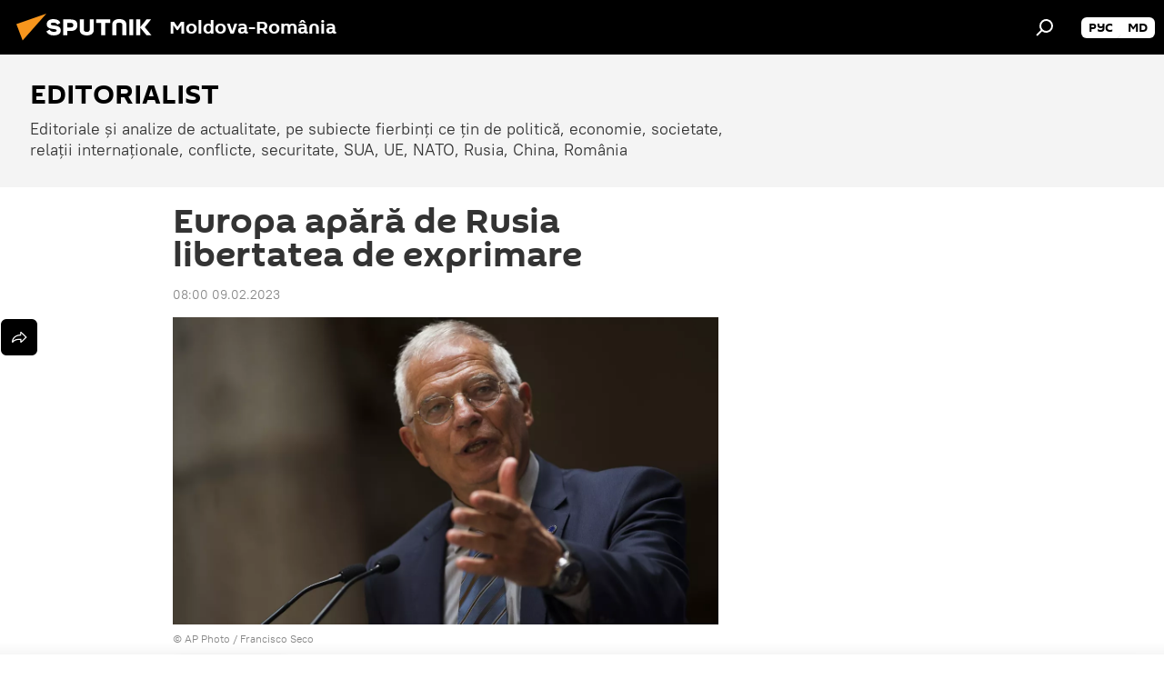

--- FILE ---
content_type: text/html; charset=utf-8
request_url: https://ro.sputniknews.com/20230209/europa-apara-de-rusia-libertatea-de-exprimare-55449097.html
body_size: 20009
content:
<!DOCTYPE html><html lang="ro" data-lang="ron" data-charset="" dir="ltr"><head prefix="og: http://ogp.me/ns# fb: http://ogp.me/ns/fb# article: http://ogp.me/ns/article#"><title>Europa apără de Rusia libertatea de exprimare - 09.02.2023, Sputnik Moldova-România</title><meta name="description" content="Interzicând activitatea presei ruse în UE, „noi nu atentăm la libertatea de exprimare, ci o protejăm”, a declarat unul dintre înalții conducători ai UE la... 09.02.2023, Sputnik Moldova-România"><meta name="keywords" content="josep borrell, ue, libertatea de exprimare"><meta http-equiv="X-UA-Compatible" content="IE=edge,chrome=1"><meta http-equiv="Content-Type" content="text/html; charset=utf-8"><meta name="robots" content="index, follow, max-image-preview:large"><meta name="viewport" content="width=device-width, initial-scale=1.0, maximum-scale=1.0, user-scalable=yes"><meta name="HandheldFriendly" content="true"><meta name="MobileOptimzied" content="width"><meta name="referrer" content="always"><meta name="format-detection" content="telephone=no"><meta name="format-detection" content="address=no"><link rel="alternate" type="application/rss+xml" href="https://ro.sputniknews.com/export/rss2/archive/index.xml"><link rel="canonical" href="https://ro.sputniknews.com/20230209/europa-apara-de-rusia-libertatea-de-exprimare-55449097.html"><link rel="preload" as="image" href="https://cdnn1.img.md.sputniknews.com/img/3035/81/30358107_0:206:4290:2619_1920x0_80_0_0_0d8356b74e746520f50a0506f24298e4.jpg.webp" imagesrcset="https://cdnn1.img.md.sputniknews.com/img/3035/81/30358107_0:206:4290:2619_640x0_80_0_0_c679b5e30928c0b10025899177e7d9bc.jpg.webp 640w,https://cdnn1.img.md.sputniknews.com/img/3035/81/30358107_0:206:4290:2619_1280x0_80_0_0_ec0d3b5e8f311a69ae35a7a654bb9dfa.jpg.webp 1280w,https://cdnn1.img.md.sputniknews.com/img/3035/81/30358107_0:206:4290:2619_1920x0_80_0_0_0d8356b74e746520f50a0506f24298e4.jpg.webp 1920w"><link rel="preconnect" href="https://cdnn1.img.md.sputniknews.com/images/"><link rel="dns-prefetch" href="https://cdnn1.img.md.sputniknews.com/images/"><link rel="alternate" hreflang="ro" href="https://ro.sputniknews.com/20230209/europa-apara-de-rusia-libertatea-de-exprimare-55449097.html"><link rel="alternate" hreflang="x-default" href="https://ro.sputniknews.com/20230209/europa-apara-de-rusia-libertatea-de-exprimare-55449097.html"><link rel="apple-touch-icon" sizes="57x57" href="https://cdnn1.img.md.sputniknews.com/i/favicon/favicon-57x57.png"><link rel="apple-touch-icon" sizes="60x60" href="https://cdnn1.img.md.sputniknews.com/i/favicon/favicon-60x60.png"><link rel="apple-touch-icon" sizes="72x72" href="https://cdnn1.img.md.sputniknews.com/i/favicon/favicon-72x72.png"><link rel="apple-touch-icon" sizes="76x76" href="https://cdnn1.img.md.sputniknews.com/i/favicon/favicon-76x76.png"><link rel="apple-touch-icon" sizes="114x114" href="https://cdnn1.img.md.sputniknews.com/i/favicon/favicon-114x114.png"><link rel="apple-touch-icon" sizes="120x120" href="https://cdnn1.img.md.sputniknews.com/i/favicon/favicon-120x120.png"><link rel="apple-touch-icon" sizes="144x144" href="https://cdnn1.img.md.sputniknews.com/i/favicon/favicon-144x144.png"><link rel="apple-touch-icon" sizes="152x152" href="https://cdnn1.img.md.sputniknews.com/i/favicon/favicon-152x152.png"><link rel="apple-touch-icon" sizes="180x180" href="https://cdnn1.img.md.sputniknews.com/i/favicon/favicon-180x180.png"><link rel="icon" type="image/png" sizes="192x192" href="https://cdnn1.img.md.sputniknews.com/i/favicon/favicon-192x192.png"><link rel="icon" type="image/png" sizes="32x32" href="https://cdnn1.img.md.sputniknews.com/i/favicon/favicon-32x32.png"><link rel="icon" type="image/png" sizes="96x96" href="https://cdnn1.img.md.sputniknews.com/i/favicon/favicon-96x96.png"><link rel="icon" type="image/png" sizes="16x16" href="https://cdnn1.img.md.sputniknews.com/i/favicon/favicon-16x16.png"><link rel="manifest" href="/project_data/manifest.json?4"><meta name="msapplication-TileColor" content="#F4F4F4"><meta name="msapplication-TileImage" content="https://cdnn1.img.md.sputniknews.com/i/favicon/favicon-144x144.png"><meta name="theme-color" content="#F4F4F4"><link rel="shortcut icon" href="https://cdnn1.img.md.sputniknews.com/i/favicon/favicon.ico"><meta property="fb:app_id" content="565979577238890"><meta property="fb:pages" content="1244227432255085"><meta name="analytics:lang" content="ron"><meta name="analytics:title" content="Europa apără de Rusia libertatea de exprimare - 09.02.2023, Sputnik Moldova-România"><meta name="analytics:keyw" content="columnists, Josep-Borrell, geo_UE, keyword_Libertatea_de_exprimare"><meta name="analytics:rubric" content=""><meta name="analytics:tags" content="EDITORIALIST, Josep Borrell, UE, Libertatea de exprimare"><meta name="analytics:site_domain" content="ro.sputniknews.com"><meta name="analytics:article_id" content="55449097"><meta name="analytics:url" content="https://ro.sputniknews.com/20230209/europa-apara-de-rusia-libertatea-de-exprimare-55449097.html"><meta name="analytics:p_ts" content="1675922400"><meta name="analytics:author" content="Elena Karaeva"><meta name="analytics:isscroll" content="0"><meta property="og:url" content="https://ro.sputniknews.com/20230209/europa-apara-de-rusia-libertatea-de-exprimare-55449097.html"><meta property="og:title" content="Europa apără de Rusia libertatea de exprimare"><meta property="og:description" content="Interzicând activitatea presei ruse în UE, „noi nu atentăm la libertatea de exprimare, ci o protejăm”, a declarat unul dintre înalții conducători ai UE la conferința privind combaterea dezinformării, care are loc la Bruxelles."><meta property="og:type" content="article"><meta property="og:site_name" content="Sputnik Moldova-România"><meta property="og:locale" content="ro_MD"><meta property="og:image" content="https://cdnn1.img.md.sputniknews.com/img/3035/81/30358107_0:206:4290:2619_2072x0_60_0_0_4d8ad51a3b748ed3963d094e308337e4.jpg.webp"><meta property="og:image:width" content="2072"><meta name="relap-image" content="https://cdnn1.img.md.sputniknews.com/img/3035/81/30358107_0:206:4290:2619_2072x0_80_0_0_07bacc23c83eae8cab57003f7569e095.jpg.webp"><meta name="twitter:card" content="summary_large_image"><meta name="twitter:image" content="https://cdnn1.img.md.sputniknews.com/img/3035/81/30358107_0:206:4290:2619_2072x0_60_0_0_4d8ad51a3b748ed3963d094e308337e4.jpg.webp"><meta property="article:published_time" content="20230209T0800+0200"><meta property="article:author" content="Elena Karaeva"><link rel="author" href="https://ro.sputniknews.com/author_karaeva_elena2/"><meta property="article:section" content="Știri"><meta property="article:tag" content="Josep Borrell"><meta property="article:tag" content="UE"><meta property="article:tag" content="Libertatea de exprimare"><meta name="relap-entity-id" content="55449097"><meta property="fb:pages" content="1244227432255085"><link rel="amphtml" href="https://ro.sputniknews.com/amp/20230209/europa-apara-de-rusia-libertatea-de-exprimare-55449097.html"><link rel="preload" as="style" onload="this.onload=null;this.rel='stylesheet'" type="text/css" href="https://cdnn1.img.md.sputniknews.com/css/libs/fonts.min.css?911eb65935"><link rel="stylesheet" type="text/css" href="https://cdnn1.img.md.sputniknews.com/css/common.min.css?9149894256"><link rel="stylesheet" type="text/css" href="https://cdnn1.img.md.sputniknews.com/css/article.min.css?913fe17605"><script src="https://cdnn1.img.md.sputniknews.com/min/js/dist/head.js?9c9052ef3"></script><script data-iub-purposes="1">var _paq = _paq || []; (function() {var stackDomain = window.location.hostname.split('.').reverse();var domain = stackDomain[1] + '.' + stackDomain[0];_paq.push(['setCDNMask', new RegExp('cdn(\\w+).img.'+domain)]); _paq.push(['setSiteId', 'sputnik_md']); _paq.push(['trackPageView']); _paq.push(['enableLinkTracking']); var d=document, g=d.createElement('script'), s=d.getElementsByTagName('script')[0]; g.type='text/javascript'; g.defer=true; g.async=true; g.src='//a.sputniknews.com/js/sputnik.js'; s.parentNode.insertBefore(g,s); } )();</script><script type="text/javascript" src="https://cdnn1.img.md.sputniknews.com/min/js/libs/banners/adfx.loader.bind.js?98d724fe2"></script><script>
                (window.yaContextCb = window.yaContextCb || []).push(() => {
                    replaceOriginalAdFoxMethods();
                    window.Ya.adfoxCode.hbCallbacks = window.Ya.adfoxCode.hbCallbacks || [];
                })
            </script><!--В <head> сайта один раз добавьте код загрузчика-->
<script>window.yaContextCb = window.yaContextCb || []</script>
<script src="https://yandex.ru/ads/system/context.js" async></script><script>var endlessScrollFirst = 55449097; var endlessScrollUrl = '/services/article/infinity/'; var endlessScrollAlgorithm = ''; var endlessScrollQueue = [60122689, 60120510, 60073829, 60046531, 60039966, 59980350, 59978923, 59949126, 59946120, 59945929, 59733207, 59686929, 59602564, 59597663, 59573548];</script><script>var endlessScrollFirst = 55449097; var endlessScrollUrl = '/services/article/infinity/'; var endlessScrollAlgorithm = ''; var endlessScrollQueue = [60122689, 60120510, 60073829, 60046531, 60039966, 59980350, 59978923, 59949126, 59946120, 59945929, 59733207, 59686929, 59602564, 59597663, 59573548];</script></head><body id="body" data-ab="a" data-emoji="0" class="site_md m-page-article "><div class="schema_org" itemscope="itemscope" itemtype="https://schema.org/WebSite"><meta itemprop="name" content="Sputnik Moldova-România"><meta itemprop="alternateName" content="Sputnik Moldova-România"><meta itemprop="description" content="Știri de ultimă oră din România și din lume, știri pe surse interne și știri oficiale, externe legate de Rusia, UE, SUA, NATO – pe Sputnik ro"><a itemprop="url" href="https://ro.sputniknews.com" title="Sputnik Moldova-România"> </a><meta itemprop="image" content="https://ro.sputniknews.com/i/logo/logo.png"></div><ul class="schema_org" itemscope="itemscope" itemtype="http://schema.org/BreadcrumbList"><li itemprop="itemListElement" itemscope="itemscope" itemtype="http://schema.org/ListItem"><meta itemprop="name" content="Sputnik Moldova-România"><meta itemprop="position" content="1"><meta itemprop="item" content="https://ro.sputniknews.com"><a itemprop="url" href="https://ro.sputniknews.com" title="Sputnik Moldova-România"> </a></li><li itemprop="itemListElement" itemscope="itemscope" itemtype="http://schema.org/ListItem"><meta itemprop="name" content="Știri"><meta itemprop="position" content="2"><meta itemprop="item" content="https://ro.sputniknews.com/20230209/"><a itemprop="url" href="https://ro.sputniknews.com/20230209/" title="Știri"> </a></li><li itemprop="itemListElement" itemscope="itemscope" itemtype="http://schema.org/ListItem"><meta itemprop="name" content="Europa apără de Rusia libertatea de exprimare"><meta itemprop="position" content="3"><meta itemprop="item" content="https://ro.sputniknews.com/20230209/europa-apara-de-rusia-libertatea-de-exprimare-55449097.html"><a itemprop="url" href="https://ro.sputniknews.com/20230209/europa-apara-de-rusia-libertatea-de-exprimare-55449097.html" title="Europa apără de Rusia libertatea de exprimare"> </a></li></ul><div class="container"><div class="banner m-before-header m-article-desktop" data-position="article_desktop_header" data-infinity="1"><aside class="banner__content"><iframe class="relap-runtime-iframe" style="position:absolute;top:-9999px;left:-9999px;visibility:hidden;" srcdoc="<script src='https://relap.io/v7/relap.js' data-relap-token='HvaPHeJmpVila25r'></script>"></iframe>

<!--AdFox START-->
<!--riaru-->
<!--Площадка: md.sputniknews.ru / * / *-->
<!--Тип баннера: 100%x-->
<!--Расположение: 38323_r-bn23-х120-desk-->
<div id="adfox_article_desk100_120-1_1"></div>
<script>
    window.yaContextCb.push(()=>{
        Ya.adfoxCode.create({
            ownerId: 249922,
        containerId: 'adfox_article_desk100_120-1_1',
            params: {
                pp: 'bqot',
            ps: 'ckbh',
            p2: 'fluh',
            puid1: '',
            puid2: '',
            puid3: '',
            puid4: 'columnists:Josep-Borrell:geo_UE:keyword_Libertatea_de_exprimare',
            puid5: ''
            }
        })
    })
</script></aside></div><div class="banner m-before-header m-article-mobile" data-position="article_mobile_header" data-infinity="1"><aside class="banner__content"><!--AdFox START-->
<!--riaru-->
<!--Площадка: md.sputniknews.ru / * / *-->
<!--Тип баннера: 100%x-->
<!--Расположение: 38328_r-bn28-х100-mob-->
<div id="adfox_article_mob-1-100-300_1"></div>
<script>
    window.yaContextCb.push(()=>{
        Ya.adfoxCode.create({
            ownerId: 249922,
        containerId: 'adfox_article_mob-1-100-300_1',
            params: {
                pp: 'bqov',
            ps: 'ckbh',
            p2: 'fluh',
            puid1: '',
            puid2: '',
            puid3: '',
            puid4: 'columnists:Josep-Borrell:geo_UE:keyword_Libertatea_de_exprimare',
            puid5: ''
            }
        })
    })
</script></aside></div></div><div class="page" id="page"><div id="alerts"><script type="text/template" id="alertAfterRegisterTemplate">
                    
                        <div class="auth-alert m-hidden" id="alertAfterRegister">
                            <div class="auth-alert__text">
                                <%- data.success_title %> <br />
                                <%- data.success_email_1 %>
                                <span class="m-email"></span>
                                <%- data.success_email_2 %>
                            </div>
                            <div class="auth-alert__btn">
                                <button class="form__btn m-min m-black confirmEmail">
                                    <%- data.send %>
                                </button>
                            </div>
                        </div>
                    
                </script><script type="text/template" id="alertAfterRegisterNotifyTemplate">
                    
                        <div class="auth-alert" id="alertAfterRegisterNotify">
                            <div class="auth-alert__text">
                                <%- data.golink_1 %>
                                <span class="m-email">
                                    <%- user.mail %>
                                </span>
                                <%- data.golink_2 %>
                            </div>
                            <% if (user.registerConfirmCount <= 2 ) {%>
                                <div class="auth-alert__btn">
                                    <button class="form__btn m-min m-black confirmEmail">
                                        <%- data.send %>
                                    </button>
                                </div>
                            <% } %>
                        </div>
                    
                </script></div><div class="anchor" id="anchor"><div class="header " id="header"><div class="m-relative"><div class="container m-header"><div class="header__wrap"><div class="header__name"><div class="header__logo"><a href="/" title="Sputnik Moldova-România"><svg xmlns="http://www.w3.org/2000/svg" width="176" height="44" viewBox="0 0 176 44" fill="none"><path class="chunk_1" fill-rule="evenodd" clip-rule="evenodd" d="M45.8073 18.3817C45.8073 19.5397 47.1661 19.8409 49.3281 20.0417C54.1074 20.4946 56.8251 21.9539 56.8461 25.3743C56.8461 28.7457 54.2802 30.9568 48.9989 30.9568C44.773 30.9568 42.1067 29.1496 41 26.5814L44.4695 24.5688C45.3754 25.9277 46.5334 27.0343 49.4005 27.0343C51.3127 27.0343 52.319 26.4296 52.319 25.5751C52.319 24.5665 51.6139 24.2163 48.3942 23.866C43.7037 23.3617 41.3899 22.0029 41.3899 18.5824C41.3899 15.9675 43.3511 13 48.9359 13C52.9611 13 55.6274 14.8095 56.4305 17.1746L53.1105 19.1358C53.0877 19.1012 53.0646 19.0657 53.041 19.0295C52.4828 18.1733 51.6672 16.9224 48.6744 16.9224C46.914 16.9224 45.8073 17.4758 45.8073 18.3817ZM67.4834 13.3526H59.5918V30.707H64.0279V26.0794H67.4484C72.1179 26.0794 75.0948 24.319 75.0948 19.6401C75.0854 15.3138 72.6199 13.3526 67.4834 13.3526ZM67.4834 22.206H64.0186V17.226H67.4834C69.8975 17.226 70.654 18.0291 70.654 19.6891C70.6587 21.6527 69.6524 22.206 67.4834 22.206ZM88.6994 24.7206C88.6994 26.2289 87.4924 27.0857 85.3794 27.0857C83.3178 27.0857 82.1597 26.2289 82.1597 24.7206V13.3526H77.7236V25.0264C77.7236 28.6477 80.7425 30.9615 85.4704 30.9615C89.9999 30.9615 93.1168 28.8601 93.1168 25.0264V13.3526H88.6808L88.6994 24.7206ZM136.583 13.3526H132.159V30.7023H136.583V13.3526ZM156.097 13.3526L149.215 21.9235L156.45 30.707H151.066L144.276 22.4559V30.707H139.85V13.3526H144.276V21.8021L151.066 13.3526H156.097ZM95.6874 17.226H101.221V30.707H105.648V17.226H111.181V13.3526H95.6874V17.226ZM113.49 18.7342C113.49 15.2134 116.458 13 121.085 13C125.715 13 128.888 15.0616 128.902 18.7342V30.707H124.466V18.935C124.466 17.6789 123.259 16.8734 121.146 16.8734C119.094 16.8734 117.926 17.6789 117.926 18.935V30.707H113.49V18.7342Z" fill="white"></path><path class="chunk_2" d="M41 7L14.8979 36.5862L8 18.431L41 7Z" fill="#F8961D"></path></svg></a></div><div class="header__project"><span class="header__project-title">Moldova-România</span></div></div><div class="header__controls" data-nosnippet=""><div class="share m-header" data-id="55449097" data-url="https://ro.sputniknews.com/20230209/europa-apara-de-rusia-libertatea-de-exprimare-55449097.html" data-title="Europa apără de Rusia libertatea de exprimare"></div><div class="header__menu"><span class="header__menu-item" data-modal-open="search"><svg class="svg-icon"><use xmlns:xlink="http://www.w3.org/1999/xlink" xlink:href="/i/sprites/package/inline.svg?63#search"></use></svg></span></div><div class="switcher m-double"><div class="switcher__label"><span class="switcher__title"></span><span class="switcher__icon"><svg class="svg-icon"><use xmlns:xlink="http://www.w3.org/1999/xlink" xlink:href="/i/sprites/package/inline.svg?63#arrowDown"></use></svg></span></div><div class="switcher__dropdown"><div translate="no" class="notranslate"><div class="switcher__list"><a href="https://md.sputniknews.ru/" class="switcher__link"><span class="switcher__project">Sputnik Молдова</span><span class="switcher__abbr" data-abbr="рус">рус</span></a><a href="https://md.sputniknews.com/" class="switcher__link"><span class="switcher__project">Sputnik Moldova</span><span class="switcher__abbr" data-abbr="md">md</span></a></div></div></div></div></div></div></div></div></div></div><script>var GLOBAL = GLOBAL || {}; GLOBAL.translate = {}; GLOBAL.rtl = 0; GLOBAL.lang = "ron"; GLOBAL.design = "md"; GLOBAL.charset = ""; GLOBAL.project = "sputnik_md"; GLOBAL.htmlCache = 1; GLOBAL.translate.search = {}; GLOBAL.translate.search.notFound = "Nu a fost găsit nimic"; GLOBAL.translate.search.stringLenght = "Introduceți mai multe litere pentru căutare"; GLOBAL.www = "https://ro.sputniknews.com"; GLOBAL.seo = {}; GLOBAL.seo.title = ""; GLOBAL.seo.keywords = ""; GLOBAL.seo.description = ""; GLOBAL.sock = {}; GLOBAL.sock.server = "https://cm.sputniknews.com/chat"; GLOBAL.sock.lang = "ron"; GLOBAL.sock.project = "sputnik_md"; GLOBAL.social = {}; GLOBAL.social.fbID = "565979577238890"; GLOBAL.share = [ { name: 'twitter', mobile: false },{ name: 'odnoklassniki', mobile: false },{ name: 'telegram', mobile: false },{ name: 'whatsapp', mobile: false },{ name: 'messenger', mobile: true } ]; GLOBAL.csrf_token = ''; GLOBAL.search = {}; GLOBAL.auth = {}; GLOBAL.auth.status = 'error'; GLOBAL.auth.provider = ''; GLOBAL.auth.twitter = '/id/twitter/request/'; GLOBAL.auth.facebook = '/id/facebook/request/'; GLOBAL.auth.vkontakte = '/id/vkontakte/request/'; GLOBAL.auth.google = '/id/google/request/'; GLOBAL.auth.ok = '/id/ok/request/'; GLOBAL.auth.apple = '/id/apple/request/'; GLOBAL.auth.moderator = ''; GLOBAL.user = {}; GLOBAL.user.id = ""; GLOBAL.user.emailActive = ""; GLOBAL.user.registerConfirmCount = 0; GLOBAL.article = GLOBAL.article || {}; GLOBAL.article.id = 55449097; GLOBAL.article.chat_expired = !!1; GLOBAL.chat = GLOBAL.chat || {}; GLOBAL.chat.show = !!1; GLOBAL.locale = {"convertDate":{"yesterday":"Ieri","hours":{"nominative":"%{s} \u043c\u0438\u043d\u0443\u0442\u0443 \u043d\u0430\u0437\u0430\u0434","genitive":"%{s} \u043c\u0438\u043d\u0443\u0442\u044b \u043d\u0430\u0437\u0430\u0434"},"minutes":{"nominative":"%{s} \u0447\u0430\u0441 \u043d\u0430\u0437\u0430\u0434","genitive":"%{s} \u0447\u0430\u0441\u0430 \u043d\u0430\u0437\u0430\u0434"}},"js_templates":{"unread":"\u041d\u0435\u043f\u0440\u043e\u0447\u0438\u0442\u0430\u043d\u043d\u044b\u0435","you":"\u0412\u044b","author":"\u0430\u0432\u0442\u043e\u0440","report":"\u041f\u043e\u0436\u0430\u043b\u043e\u0432\u0430\u0442\u044c\u0441\u044f","reply":"\u041e\u0442\u0432\u0435\u0442\u0438\u0442\u044c","block":"\u0417\u0430\u0431\u043b\u043e\u043a\u0438\u0440\u043e\u0432\u0430\u0442\u044c","remove":"\u0423\u0434\u0430\u043b\u0438\u0442\u044c","closeall":"\u0417\u0430\u043a\u0440\u044b\u0442\u044c \u0432\u0441\u0435","notifications":"Notificaciones","disable_twelve":"\u041e\u0442\u043a\u043b\u044e\u0447\u0438\u0442\u044c \u043d\u0430 12 \u0447\u0430\u0441\u043e\u0432","new_message":"\u041d\u043e\u0432\u043e\u0435 \u0441\u043e\u043e\u0431\u0449\u0435\u043d\u0438\u0435 \u043e\u0442sputniknews.ru","acc_block":"\u0412\u0430\u0448 \u0430\u043a\u043a\u0430\u0443\u043d\u0442 \u0437\u0430\u0431\u043b\u043e\u043a\u0438\u0440\u043e\u0432\u0430\u043d \u0430\u0434\u043c\u0438\u043d\u0438\u0441\u0442\u0440\u0430\u0442\u043e\u0440\u043e\u043c \u0441\u0430\u0439\u0442\u0430","acc_unblock":"\u0412\u0430\u0448 \u0430\u043a\u043a\u0430\u0443\u043d\u0442 \u0440\u0430\u0437\u0431\u043b\u043e\u043a\u0438\u0440\u043e\u0432\u0430\u043d \u0430\u0434\u043c\u0438\u043d\u0438\u0441\u0442\u0440\u0430\u0442\u043e\u0440\u043e\u043c \u0441\u0430\u0439\u0442\u0430","you_subscribe_1":"\u0412\u044b \u043f\u043e\u0434\u043f\u0438\u0441\u0430\u043d\u044b \u043d\u0430 \u0442\u0435\u043c\u0443 ","you_subscribe_2":"\u0423\u043f\u0440\u0430\u0432\u043b\u044f\u0442\u044c \u0441\u0432\u043e\u0438\u043c\u0438 \u043f\u043e\u0434\u043f\u0438\u0441\u043a\u0430\u043c\u0438 \u0432\u044b \u043c\u043e\u0436\u0435\u0442\u0435 \u0432 \u043b\u0438\u0447\u043d\u043e\u043c \u043a\u0430\u0431\u0438\u043d\u0435\u0442\u0435","you_received_warning_1":"\u0412\u044b \u043f\u043e\u043b\u0443\u0447\u0438\u043b\u0438 ","you_received_warning_2":" \u043f\u0440\u0435\u0434\u0443\u043f\u0440\u0435\u0436\u0434\u0435\u043d\u0438\u0435. \u0423\u0432\u0430\u0436\u0430\u0439\u0442\u0435 \u0434\u0440\u0443\u0433\u0438\u0445 \u0443\u0447\u0430\u0441\u0442\u043d\u0438\u043a\u043e\u0432 \u0438 \u043d\u0435 \u043d\u0430\u0440\u0443\u0448\u0430\u0439\u0442\u0435 \u043f\u0440\u0430\u0432\u0438\u043b\u0430 \u043a\u043e\u043c\u043c\u0435\u043d\u0442\u0438\u0440\u043e\u0432\u0430\u043d\u0438\u044f. \u041f\u043e\u0441\u043b\u0435 \u0442\u0440\u0435\u0442\u044c\u0435\u0433\u043e \u043d\u0430\u0440\u0443\u0448\u0435\u043d\u0438\u044f \u0432\u044b \u0431\u0443\u0434\u0435\u0442\u0435 \u0437\u0430\u0431\u043b\u043e\u043a\u0438\u0440\u043e\u0432\u0430\u043d\u044b \u043d\u0430 12 \u0447\u0430\u0441\u043e\u0432.","block_time":"\u0421\u0440\u043e\u043a \u0431\u043b\u043e\u043a\u0438\u0440\u043e\u0432\u043a\u0438: ","hours":" \u0447\u0430\u0441\u043e\u0432","forever":"\u043d\u0430\u0432\u0441\u0435\u0433\u0434\u0430","feedback":"\u0421\u0432\u044f\u0437\u0430\u0442\u044c\u0441\u044f","my_subscriptions":"\u041c\u043e\u0438 \u043f\u043e\u0434\u043f\u0438\u0441\u043a\u0438","rules":"\u041f\u0440\u0430\u0432\u0438\u043b\u0430 \u043a\u043e\u043c\u043c\u0435\u043d\u0442\u0438\u0440\u043e\u0432\u0430\u043d\u0438\u044f \u043c\u0430\u0442\u0435\u0440\u0438\u0430\u043b\u043e\u0432","chat":"\u0427\u0430\u0442: ","chat_new_messages":"\u041d\u043e\u0432\u044b\u0435 \u0441\u043e\u043e\u0431\u0449\u0435\u043d\u0438\u044f \u0432 \u0447\u0430\u0442\u0435","chat_moder_remove_1":"\u0412\u0430\u0448\u0435 \u0441\u043e\u043e\u0431\u0449\u0435\u043d\u0438\u0435 ","chat_moder_remove_2":" \u0431\u044b\u043b\u043e \u0443\u0434\u0430\u043b\u0435\u043d\u043e \u0430\u0434\u043c\u0438\u043d\u0438\u0441\u0442\u0440\u0430\u0442\u043e\u0440\u043e\u043c","chat_close_time_1":"\u0412 \u0447\u0430\u0442\u0435 \u043d\u0438\u043a\u0442\u043e \u043d\u0435 \u043f\u0438\u0441\u0430\u043b \u0431\u043e\u043b\u044c\u0448\u0435 12 \u0447\u0430\u0441\u043e\u0432, \u043e\u043d \u0437\u0430\u043a\u0440\u043e\u0435\u0442\u0441\u044f \u0447\u0435\u0440\u0435\u0437 ","chat_close_time_2":" \u0447\u0430\u0441\u043e\u0432","chat_new_emoji_1":"\u041d\u043e\u0432\u044b\u0435 \u0440\u0435\u0430\u043a\u0446\u0438\u0438 ","chat_new_emoji_2":" \u0432\u0430\u0448\u0435\u043c\u0443 \u0441\u043e\u043e\u0431\u0449\u0435\u043d\u0438\u044e ","chat_message_reply_1":"\u041d\u0430 \u0432\u0430\u0448 \u043a\u043e\u043c\u043c\u0435\u043d\u0442\u0430\u0440\u0438\u0439 ","chat_message_reply_2":" \u043e\u0442\u0432\u0435\u0442\u0438\u043b \u043f\u043e\u043b\u044c\u0437\u043e\u0432\u0430\u0442\u0435\u043b\u044c ","emoji_1":"\u00cemi place","emoji_2":"Z\u00e2mbet","emoji_3":"Mirare","emoji_4":"Triste\u021be","emoji_5":"Revolt\u0103tor","emoji_6":"Nu-mi place","site_subscribe_podcast":{"success":"\u0421\u043f\u0430\u0441\u0438\u0431\u043e, \u0432\u044b \u043f\u043e\u0434\u043f\u0438\u0441\u0430\u043d\u044b \u043d\u0430 \u0440\u0430\u0441\u0441\u044b\u043b\u043a\u0443! \u041d\u0430\u0441\u0442\u0440\u043e\u0438\u0442\u044c \u0438\u043b\u0438 \u043e\u0442\u043c\u0435\u043d\u0438\u0442\u044c \u043f\u043e\u0434\u043f\u0438\u0441\u043a\u0443 \u043c\u043e\u0436\u043d\u043e \u0432 \u043b\u0438\u0447\u043d\u043e\u043c \u043a\u0430\u0431\u0438\u043d\u0435\u0442\u0435","subscribed":"\u0412\u044b \u0443\u0436\u0435 \u043f\u043e\u0434\u043f\u0438\u0441\u0430\u043d\u044b \u043d\u0430 \u044d\u0442\u0443 \u0440\u0430\u0441\u0441\u044b\u043b\u043a\u0443","error":"\u041f\u0440\u043e\u0438\u0437\u043e\u0448\u043b\u0430 \u043d\u0435\u043f\u0440\u0435\u0434\u0432\u0438\u0434\u0435\u043d\u043d\u0430\u044f \u043e\u0448\u0438\u0431\u043a\u0430. \u041f\u043e\u0436\u0430\u043b\u0443\u0439\u0441\u0442\u0430, \u043f\u043e\u0432\u0442\u043e\u0440\u0438\u0442\u0435 \u043f\u043e\u043f\u044b\u0442\u043a\u0443 \u043f\u043e\u0437\u0436\u0435"}},"smartcaptcha":{"site_key":"ysc1_Zf0zfLRI3tRHYHJpbX6EjjBcG1AhG9LV0dmZQfJu8ba04c1b"}}; GLOBAL = {...GLOBAL, ...{"subscribe":{"email":"Introduce\u021bi adresa de e-mail","button":"Abonare","send":"Mul\u021bumim, v-a fost expediat un e-mail cu link pentru confirmarea abon\u0103rii","subscribe":"Mul\u021bumim, sunte\u021bi abonat la newsletter! Pute\u021bi configura sau anula abonamentul \u00een cabinetul personal","confirm":"Sunte\u021bi deja abonat la acest newsletter","registration":{"@attributes":{"button":"\u0417\u0430\u0440\u0435\u0433\u0438\u0441\u0442\u0440\u0438\u0440\u043e\u0432\u0430\u0442\u044c\u0441\u044f"}},"social":{"@attributes":{"count":"11"},"comment":[{},{}],"item":[{"@attributes":{"type":"yt","title":"YouTube"}},{"@attributes":{"type":"sc","title":"SoundCloud"}},{"@attributes":{"type":"ok","title":"odnoklassniki"}},{"@attributes":{"type":"tw","title":"twitter"}},{"@attributes":{"type":"tam","title":"tamtam"}},{"@attributes":{"type":"vk","title":"vkontakte"}},{"@attributes":{"type":"tg","title":"telegram"}},{"@attributes":{"type":"yd","title":"yandex dzen"}},{"@attributes":{"type":"vb","title":"viber"}}]}}}}; GLOBAL.js = {}; GLOBAL.js.videoplayer = "https://cdnn1.img.md.sputniknews.com/min/js/dist/videoplayer.js?9651130d6"; GLOBAL.userpic = "/userpic/"; GLOBAL.gmt = ""; GLOBAL.tz = "+0200"; GLOBAL.projectList = [ { title: 'Internațional', country: [ { title: 'Engleză', url: 'https://sputnikglobe.com', flag: 'flags-INT', lang: 'International', lang2: 'English' }, ] }, { title: 'Orientul Mijlociu', country: [ { title: 'Arabă', url: 'https://sarabic.ae/', flag: 'flags-INT', lang: 'Sputnik عربي', lang2: 'Arabic' }, { title: 'Turcă', url: 'https://anlatilaninotesi.com.tr/', flag: 'flags-TUR', lang: 'Türkiye', lang2: 'Türkçe' }, { title: 'Farsi', url: 'https://spnfa.ir/', flag: 'flags-INT', lang: 'Sputnik ایران', lang2: 'Persian' }, { title: 'Dari', url: 'https://sputnik.af/', flag: 'flags-INT', lang: 'Sputnik افغانستان', lang2: 'Dari' }, ] }, { title: 'America Latină', country: [ { title: 'Spaniolă', url: 'https://noticiaslatam.lat/', flag: 'flags-INT', lang: 'Mundo', lang2: 'Español' }, { title: 'Portugheză', url: 'https://noticiabrasil.net.br/', flag: 'flags-BRA', lang: 'Brasil', lang2: 'Português' }, ] }, { title: 'Asia de Sud', country: [ { title: 'Hindi', url: 'https://hindi.sputniknews.in', flag: 'flags-IND', lang: 'भारत', lang2: 'हिंदी' }, { title: 'Engleză', url: 'https://sputniknews.in', flag: 'flags-IND', lang: 'India', lang2: 'English' }, ] }, { title: 'Asia de Est și de Sud-Est', country: [ { title: 'Vietnameză', url: 'https://kevesko.vn/', flag: 'flags-VNM', lang: 'Việt Nam', lang2: 'Tiếng Việt' }, { title: 'Japoneză', url: 'https://sputniknews.jp/', flag: 'flags-JPN', lang: '日本', lang2: '日本語' }, { title: 'Chineză', url: 'https://sputniknews.cn/', flag: 'flags-CHN', lang: '中国', lang2: '中文' }, ] }, { title: 'Asia Centrală', country: [ { title: 'Cazahă', url: 'https://sputnik.kz/', flag: 'flags-KAZ', lang: 'Қазақстан', lang2: 'Қазақ тілі' }, { title: 'Kirghiză', url: 'https://sputnik.kg/', flag: 'flags-KGZ', lang: 'Кыргызстан', lang2: 'Кыргызча' }, { title: 'Uzbecă', url: 'https://oz.sputniknews.uz/', flag: 'flags-UZB', lang: 'Oʻzbekiston', lang2: 'Ўзбекча' }, { title: 'Tadjică', url: 'https://sputnik.tj/', flag: 'flags-TJK', lang: 'Тоҷикистон', lang2: 'Тоҷикӣ' }, ] }, { title: 'Africa', country: [ { title: 'Franceză', url: 'https://fr.sputniknews.africa/', flag: 'flags-INT', lang: 'Afrique', lang2: 'Français' }, { title: 'Engleză', url: 'https://en.sputniknews.africa', flag: 'flags-INT', lang: 'Africa', lang2: 'English' }, ] }, { title: 'Caucaz', country: [ { title: 'Armeană', url: 'https://arm.sputniknews.ru/', flag: 'flags-ARM', lang: 'Արմենիա', lang2: 'Հայերեն' }, { title: 'Abhază', url: 'https://sputnik-abkhazia.info/', flag: 'flags-ABH', lang: 'Аҧсны', lang2: 'Аҧсышәала' }, { title: 'Osetă', url: 'https://sputnik-ossetia.com/', flag: 'flags-OST', lang: 'Хуссар Ирыстон', lang2: 'Иронау' }, { title: 'Georgiană', url: 'https://sputnik-georgia.com/', flag: 'flags-GEO', lang: 'საქართველო', lang2: 'ქართული' }, { title: 'Azeră', url: 'https://sputnik.az/', flag: 'flags-AZE', lang: 'Azərbaycan', lang2: 'Аzərbaycanca' }, ] }, { title: 'Europa', country: [ { title: 'Sârbă', url: 'https://sputnikportal.rs/', flag: 'flags-SRB', lang: 'Србиjа', lang2: 'Српски' }, { title: 'Rusă', url: 'https://lv.sputniknews.ru/', flag: 'flags-LVA', lang: 'Latvija', lang2: 'Русский' }, { title: 'Rusă', url: 'https://lt.sputniknews.ru/', flag: 'flags-LTU', lang: 'Lietuva', lang2: 'Русский' }, { title: 'Moldovenească', url: 'https://md.sputniknews.com/', flag: 'flags-MDA', lang: 'Moldova', lang2: 'Moldovenească' }, { title: 'Belarusă', url: 'https://bel.sputnik.by/', flag: 'flags-BLR', lang: 'Беларусь', lang2: 'Беларускi' } ] }, ];</script><div class="wrapper" id="endless" data-infinity-max-count="2"><div class="endless__item " data-infinity="1" data-supertag="1" data-remove-fat="0" data-advertisement-project="0" data-remove-advertisement="0" data-id="55449097" data-date="20230209" data-endless="1" data-domain="ro.sputniknews.com" data-project="sputnik_md" data-url="/20230209/europa-apara-de-rusia-libertatea-de-exprimare-55449097.html" data-full-url="https://ro.sputniknews.com/20230209/europa-apara-de-rusia-libertatea-de-exprimare-55449097.html" data-title="Europa apără de Rusia libertatea de exprimare" data-published="2023-02-09T08:00+0200" data-text-length="4431" data-keywords="josep borrell, ue, libertatea de exprimare" data-author="Elena Karaeva" data-analytics-keyw="columnists, Josep-Borrell, geo_UE, keyword_Libertatea_de_exprimare" data-analytics-rubric="" data-analytics-tags="EDITORIALIST, Josep Borrell, UE, Libertatea de exprimare" data-article-show="" data-chat-expired="" data-pts="1675922400" data-article-type="article" data-is-scroll="1" data-head-title="Europa apără de Rusia libertatea de exprimare - Sputnik Moldova-România, 09.02.2023"><a href="/columnists/" class="container article__supertag-header m-columnists " title="EDITORIALIST"><div class="article__supertag-header-align"><div class="article__supertag-header-title">EDITORIALIST</div><div class="article__supertag-header-announce">Editoriale și analize de actualitate, pe subiecte fierbinți ce țin de politică, economie, societate, relații internaționale, conflicte, securitate, SUA, UE, NATO, Rusia, China, România</div></div></a><div class="container m-content"><div class="layout"><div class="article "><div class="article__meta" itemscope="" itemtype="https://schema.org/Article"><div itemprop="mainEntityOfPage">https://ro.sputniknews.com/20230209/europa-apara-de-rusia-libertatea-de-exprimare-55449097.html</div><a itemprop="url" href="https://ro.sputniknews.com/20230209/europa-apara-de-rusia-libertatea-de-exprimare-55449097.html" title="Europa apără de Rusia libertatea de exprimare"></a><div itemprop="headline">Europa apără de Rusia libertatea de exprimare</div><div itemprop="name">Europa apără de Rusia libertatea de exprimare</div><div itemprop="alternateName">Sputnik Moldova-România</div><div itemprop="description">Interzicând activitatea presei ruse în UE, „noi nu atentăm la libertatea de exprimare, ci o protejăm”, a declarat unul dintre înalții conducători ai UE la... 09.02.2023, Sputnik Moldova-România</div><div itemprop="datePublished">2023-02-09T08:00+0200</div><div itemprop="dateCreated">2023-02-09T08:00+0200</div><div itemprop="dateModified">2023-02-09T08:00+0200</div><div itemprop="articleSection">editorialist</div><div itemprop="articleSection">josep borrell</div><div itemprop="articleSection">ue</div><div itemprop="articleSection">libertatea de exprimare</div><div itemprop="associatedMedia">https://cdnn1.img.md.sputniknews.com/img/3035/81/30358107_0:206:4290:2619_1920x0_80_0_0_0d8356b74e746520f50a0506f24298e4.jpg.webp</div><div itemprop="articleBody">Pe Josep Borrell, care a devenit celebru pentru cuvintele sale despre „grădină” (aceasta și este Uniunea Europeană) și „junglă” (tot ce nu este Uniunea Europeană și, se pare, nici măcar America), adică restul de aproximativ trei sferturi din planetă și populația care locuiește acolo, iar apoi a explicat mult timp că a fost „înțeles greșit”, se pare că l-a luat iarăși gura pe dinainte.Deci, interzicerea unui alt punct de vedere (cel care nu-i place UE) - se dovedește că nu este o cenzură a vorbelor și gândurilor, ci, dimpotrivă, libertate și pentru una, și pentru alta.Nuanțele, evident, nu sunt prevăzute: tot ceea ce este relatat de mediile de informare rusești, de jurnaliștii ruși și în numele Rusiei sunt fără îndoială falsuri și invenții. Fără ghilimele. Aceasta nu este formularea din articolul de tristă faimă din Codul penal din trecutul sovietic al perioadei dezghețului hrușciovist, ci o prezumție a vinovăției care se aplică în privința presei ruse care promovează un punct de vedere diferit de punctul de vedere european asupra celor ce se întâmplă. Această prezumție a dus la interdicție, iar interdicția este o binecuvântare.Așa sau aproximativ așa pot fi descifrate cele spuse de vicepreședintele Comisiei Europene, care reprezintă întreaga politică externă a Europei unite.Un alt mod de a gândi și a acționa, pe care Borrell l-a numit plastic „războiul narațiunilor” (iar mai simplu spus - polemica), sunt interzise acum în Europa prin lege.Deocamdată - dacă vorbim de un conflict geopolitic. În acest conflict, chiar dacă încearcă să asigure de contrariu, Bruxellesul este una dintre părți, indiferent de ce ar spune oricine dintre oficiali. În momente de criză este nevoie de sprijin și consolidare publică, iar aici se bagă și ruși cu pozițiile lor, cu factologia lor, cu propriile considerente și idei. Iar dacă rușii vor reuși să semene urme de îndoială cu privire la corectitudinea tacticii actuale și a strategiei viitoare cu privire la sprijinirea necondiționată a Ucrainei, ce se va întâmpla atunci? Societatea europeană se va diviza sau ar putea fi divizată. Iar aceasta este deja o amenințare, fie și una neevidentă.Iar după divizare va urma neîncrederea, după neîncredere - scădere ratingurilor de aprobare a acțiunilor. După scăderii ratingurilor - demonstrații și proteste. Pe scurt, haos.Și toate cele enumerate - pe fundalul crizei economice, care, bineînțeles, poate fi camuflat, precum tinerele cochete își maschează acneea cu corector, dar machiajul, mai ales cel politic, este departe de a fi atotputernic. Și are limite ale rezistenței.Prin urmare, tot ce este în favoarea Rusiei trebuie blocat și interzis. Tuturor celor care sunt împotriva Rusiei –un regim al celor mai favorabile condiții, în primul rând, evident, financiare.Dar, începând cu blocarea mediilor de informare ale unei țară a cărei politică nu le este pe plac, pentru europenii care au definit interzicerea presei din Rusia drept „apărarea libertății de exprimare”, următoarea etapă ar putea fi interzicerea cărților scrise de autori din această țară. Ceea ce de fapt se întâmplă deja. Deocamdată nu în centrul Vechii Europe, ci la granițele ei estice.Și ce înseamnă - asta nu poate fi niciodată, pentru că Europa unită este o comunitate de națiuni iluminate?Iar represiunile împotriva presei în acel memorabil 1933 din Germania au început cu doar câteva luni mai devreme decât arderea cărților, iar în închisori și lagăre de concentrare au ajuns jurnaliștii care au îndrăznit să polemizeze cu tezele mainstreamului politic de atunci.Nimănui nu-i amintește asta nimic din tabloul informativ al zilei de astăzi?Asta e, Istoriei îi place și știe să se repete – și nu neapărat ca o farsă. Varianta repetării sale sub formă de tragedie în situația actuală nu doar că nu poate fi exclusă - ea, dacă după vorbele europenilor vor urma faptele, este mai mult decât probabilă.</div><div itemprop="contentLocation">ue</div><div itemprop="copyrightHolder" itemscope="" itemtype="http://schema.org/Organization"><div itemprop="name">Sputnik Moldova-România</div><a itemprop="url" href="https://ro.sputniknews.com" title="Sputnik Moldova-România"> </a><div itemprop="email">media@sputniknews.com</div><div itemprop="telephone">+74956456601</div><div itemprop="legalName">MIA „Rossiya Segodnya“</div><div itemprop="logo" itemscope="" itemtype="https://schema.org/ImageObject"><a itemprop="url" href="https://ro.sputniknews.com/i/logo/logo.png" title="Sputnik Moldova-România"> </a><a itemprop="contentUrl" href="https://ro.sputniknews.com/i/logo/logo.png" title="Sputnik Moldova-România"> </a><div itemprop="width">252</div><div itemprop="height">60</div></div></div><div itemprop="copyrightYear">2023</div><div itemprop="creator" itemscope="" itemtype="http://schema.org/Person"><div itemprop="name">Elena Karaeva</div><a itemprop="url" href="https://ro.sputniknews.com/author_karaeva_elena2/"> </a><div itemprop="image">https://cdnn1.img.md.sputniknews.com/img/07e5/06/19/35248171_0:0:150:150_100x100_80_0_0_b88d05f900adf7e8fa03d43657fcef89.jpg.webp</div></div><div itemprop="editor" itemscope="" itemtype="http://schema.org/Person"><div itemprop="name">Elena Karaeva</div><a itemprop="url" href="https://ro.sputniknews.com/author_karaeva_elena2/"> </a><div itemprop="image">https://cdnn1.img.md.sputniknews.com/img/07e5/06/19/35248171_0:0:150:150_100x100_80_0_0_b88d05f900adf7e8fa03d43657fcef89.jpg.webp</div></div><div itemprop="genre">Știri</div><div itemprop="inLanguage">ro_MD</div><div itemprop="sourceOrganization" itemscope="" itemtype="http://schema.org/Organization"><div itemprop="name">Sputnik Moldova-România</div><a itemprop="url" href="https://ro.sputniknews.com" title="Sputnik Moldova-România"> </a><div itemprop="email">media@sputniknews.com</div><div itemprop="telephone">+74956456601</div><div itemprop="legalName">MIA „Rossiya Segodnya“</div><div itemprop="logo" itemscope="" itemtype="https://schema.org/ImageObject"><a itemprop="url" href="https://ro.sputniknews.com/i/logo/logo.png" title="Sputnik Moldova-România"> </a><a itemprop="contentUrl" href="https://ro.sputniknews.com/i/logo/logo.png" title="Sputnik Moldova-România"> </a><div itemprop="width">252</div><div itemprop="height">60</div></div></div><div itemprop="image" itemscope="" itemtype="https://schema.org/ImageObject"><a itemprop="url" href="https://cdnn1.img.md.sputniknews.com/img/3035/81/30358107_0:206:4290:2619_1920x0_80_0_0_0d8356b74e746520f50a0506f24298e4.jpg.webp" title="Josep Borrell, nuevo ministro de Asuntos Exteriores de España"></a><a itemprop="contentUrl" href="https://cdnn1.img.md.sputniknews.com/img/3035/81/30358107_0:206:4290:2619_1920x0_80_0_0_0d8356b74e746520f50a0506f24298e4.jpg.webp" title="Josep Borrell, nuevo ministro de Asuntos Exteriores de España"></a><div itemprop="width">1920</div><div itemprop="height">1080</div><div itemprop="representativeOfPage">true</div></div><a itemprop="thumbnailUrl" href="https://cdnn1.img.md.sputniknews.com/img/3035/81/30358107_0:206:4290:2619_1920x0_80_0_0_0d8356b74e746520f50a0506f24298e4.jpg.webp"></a><div itemprop="image" itemscope="" itemtype="https://schema.org/ImageObject"><a itemprop="url" href="https://cdnn1.img.md.sputniknews.com/img/3035/81/30358107_583:157:4185:2859_1920x0_80_0_0_1984e45183a332851be973eff6bdbce8.jpg.webp" title="Josep Borrell, nuevo ministro de Asuntos Exteriores de España"></a><a itemprop="contentUrl" href="https://cdnn1.img.md.sputniknews.com/img/3035/81/30358107_583:157:4185:2859_1920x0_80_0_0_1984e45183a332851be973eff6bdbce8.jpg.webp" title="Josep Borrell, nuevo ministro de Asuntos Exteriores de España"></a><div itemprop="width">1920</div><div itemprop="height">1440</div><div itemprop="representativeOfPage">true</div></div><a itemprop="thumbnailUrl" href="https://cdnn1.img.md.sputniknews.com/img/3035/81/30358107_583:157:4185:2859_1920x0_80_0_0_1984e45183a332851be973eff6bdbce8.jpg.webp">https://cdnn1.img.md.sputniknews.com/img/3035/81/30358107_583:157:4185:2859_1920x0_80_0_0_1984e45183a332851be973eff6bdbce8.jpg.webp</a><div itemprop="image" itemscope="" itemtype="https://schema.org/ImageObject"><a itemprop="url" href="https://cdnn1.img.md.sputniknews.com/img/3035/81/30358107_555:0:3414:2859_1920x0_80_0_0_6a146af0f9da93e9d5aa0c0c5d4d52d8.jpg.webp" title="Josep Borrell, nuevo ministro de Asuntos Exteriores de España"></a><a itemprop="contentUrl" href="https://cdnn1.img.md.sputniknews.com/img/3035/81/30358107_555:0:3414:2859_1920x0_80_0_0_6a146af0f9da93e9d5aa0c0c5d4d52d8.jpg.webp" title="Josep Borrell, nuevo ministro de Asuntos Exteriores de España"></a><div itemprop="width">1920</div><div itemprop="height">1920</div><div itemprop="representativeOfPage">true</div></div><a itemprop="thumbnailUrl" href="https://cdnn1.img.md.sputniknews.com/img/3035/81/30358107_555:0:3414:2859_1920x0_80_0_0_6a146af0f9da93e9d5aa0c0c5d4d52d8.jpg.webp" title="Josep Borrell, nuevo ministro de Asuntos Exteriores de España"></a><div itemprop="publisher" itemscope="" itemtype="http://schema.org/Organization"><div itemprop="name">Sputnik Moldova-România</div><a itemprop="url" href="https://ro.sputniknews.com" title="Sputnik Moldova-România"> </a><div itemprop="email">media@sputniknews.com</div><div itemprop="telephone">+74956456601</div><div itemprop="legalName">MIA „Rossiya Segodnya“</div><div itemprop="logo" itemscope="" itemtype="https://schema.org/ImageObject"><a itemprop="url" href="https://ro.sputniknews.com/i/logo/logo.png" title="Sputnik Moldova-România"> </a><a itemprop="contentUrl" href="https://ro.sputniknews.com/i/logo/logo.png" title="Sputnik Moldova-România"> </a><div itemprop="width">252</div><div itemprop="height">60</div></div></div><div itemprop="author" itemscope="" itemtype="http://schema.org/Person"><div itemprop="name">Elena Karaeva</div><a itemprop="url" href="https://ro.sputniknews.com/author_karaeva_elena2/"> </a><div itemprop="image">https://cdnn1.img.md.sputniknews.com/img/07e5/06/19/35248171_0:0:150:150_100x100_80_0_0_b88d05f900adf7e8fa03d43657fcef89.jpg.webp</div></div><div itemprop="keywords">josep borrell, ue, libertatea de exprimare</div><div itemprop="about" itemscope="" itemtype="https://schema.org/Thing"><div itemprop="name">josep borrell, ue, libertatea de exprimare</div></div></div><div class="article__header"><h1 class="article__title">Europa apără de Rusia libertatea de exprimare</h1><div class="article__info " data-nosnippet=""><div class="article__info-date"><a href="/20230209/" class="" title="Arhiva știrilor" data-unixtime="1675922400">08:00 09.02.2023</a> </div><div class="article__view" data-id="55449097"></div></div><div class="article__announce"><div class="media" data-media-tipe="ar16x9"><div class="media__size"><div class="photoview__open" data-photoview-group="55449097" data-photoview-src="https://cdnn1.img.md.sputniknews.com/img/3035/81/30358107_0:0:4290:2859_1440x900_80_0_1_a85cee447e925e1a01810d18e465d2a0.jpg.webp?source-sid=ap_photo" data-photoview-image-id="30358072" data-photoview-sharelink="https://ro.sputniknews.com/20230209/europa-apara-de-rusia-libertatea-de-exprimare-55449097.html?share-img=30358072"><noindex><div class="photoview__open-info"><span class="photoview__copyright">© AP Photo  /  Francisco Seco</span><span class="photoview__ext-link"></span><span class="photoview__desc-text">Josep Borrell, nuevo ministro de Asuntos Exteriores de España</span></div></noindex><img media-type="ar16x9" data-source-sid="ap_photo" alt="Josep Borrell, nuevo ministro de Asuntos Exteriores de España - Sputnik Moldova-România, 1920, 09.02.2023" title="Josep Borrell, nuevo ministro de Asuntos Exteriores de España" src="https://cdnn1.img.md.sputniknews.com/img/3035/81/30358107_0:206:4290:2619_1920x0_80_0_0_0d8356b74e746520f50a0506f24298e4.jpg.webp" decoding="async" width="1920" height="1080" srcset="https://cdnn1.img.md.sputniknews.com/img/3035/81/30358107_0:206:4290:2619_640x0_80_0_0_c679b5e30928c0b10025899177e7d9bc.jpg.webp 640w,https://cdnn1.img.md.sputniknews.com/img/3035/81/30358107_0:206:4290:2619_1280x0_80_0_0_ec0d3b5e8f311a69ae35a7a654bb9dfa.jpg.webp 1280w,https://cdnn1.img.md.sputniknews.com/img/3035/81/30358107_0:206:4290:2619_1920x0_80_0_0_0d8356b74e746520f50a0506f24298e4.jpg.webp 1920w"><script type="application/ld+json">
                    {
                        "@context": "http://schema.org",
                        "@type": "ImageObject",
                        "url": "https://cdnn1.img.md.sputniknews.com/img/3035/81/30358107_0:206:4290:2619_640x0_80_0_0_c679b5e30928c0b10025899177e7d9bc.jpg.webp",
                        
                            "thumbnail": [
                                
                                    {
                                        "@type": "ImageObject",
                                        "url": "https://cdnn1.img.md.sputniknews.com/img/3035/81/30358107_0:206:4290:2619_640x0_80_0_0_c679b5e30928c0b10025899177e7d9bc.jpg.webp",
                                        "image": "https://cdnn1.img.md.sputniknews.com/img/3035/81/30358107_0:206:4290:2619_640x0_80_0_0_c679b5e30928c0b10025899177e7d9bc.jpg.webp"
                                    },
                                    {
                                        "@type": "ImageObject",
                                        "url": "https://cdnn1.img.md.sputniknews.com/img/3035/81/30358107_583:157:4185:2859_640x0_80_0_0_d229583f8d84b7b981601cf983a102b1.jpg.webp",
                                        "image": "https://cdnn1.img.md.sputniknews.com/img/3035/81/30358107_583:157:4185:2859_640x0_80_0_0_d229583f8d84b7b981601cf983a102b1.jpg.webp"
                                    },
                                    {
                                        "@type": "ImageObject",
                                        "url": "https://cdnn1.img.md.sputniknews.com/img/3035/81/30358107_555:0:3414:2859_640x0_80_0_0_df0828c4e33dbe9f716b0740853f550c.jpg.webp",
                                        "image": "https://cdnn1.img.md.sputniknews.com/img/3035/81/30358107_555:0:3414:2859_640x0_80_0_0_df0828c4e33dbe9f716b0740853f550c.jpg.webp"
                                    }
                                
                            ],
                        
                        "width": 640,
                            "height": 360
                    }
                </script><script type="application/ld+json">
                    {
                        "@context": "http://schema.org",
                        "@type": "ImageObject",
                        "url": "https://cdnn1.img.md.sputniknews.com/img/3035/81/30358107_0:206:4290:2619_1280x0_80_0_0_ec0d3b5e8f311a69ae35a7a654bb9dfa.jpg.webp",
                        
                            "thumbnail": [
                                
                                    {
                                        "@type": "ImageObject",
                                        "url": "https://cdnn1.img.md.sputniknews.com/img/3035/81/30358107_0:206:4290:2619_1280x0_80_0_0_ec0d3b5e8f311a69ae35a7a654bb9dfa.jpg.webp",
                                        "image": "https://cdnn1.img.md.sputniknews.com/img/3035/81/30358107_0:206:4290:2619_1280x0_80_0_0_ec0d3b5e8f311a69ae35a7a654bb9dfa.jpg.webp"
                                    },
                                    {
                                        "@type": "ImageObject",
                                        "url": "https://cdnn1.img.md.sputniknews.com/img/3035/81/30358107_583:157:4185:2859_1280x0_80_0_0_344bb91a65403468a6c1c5346d4fa84b.jpg.webp",
                                        "image": "https://cdnn1.img.md.sputniknews.com/img/3035/81/30358107_583:157:4185:2859_1280x0_80_0_0_344bb91a65403468a6c1c5346d4fa84b.jpg.webp"
                                    },
                                    {
                                        "@type": "ImageObject",
                                        "url": "https://cdnn1.img.md.sputniknews.com/img/3035/81/30358107_555:0:3414:2859_1280x0_80_0_0_0565fa68ed7a632ad2f6db928e583cb7.jpg.webp",
                                        "image": "https://cdnn1.img.md.sputniknews.com/img/3035/81/30358107_555:0:3414:2859_1280x0_80_0_0_0565fa68ed7a632ad2f6db928e583cb7.jpg.webp"
                                    }
                                
                            ],
                        
                        "width": 1280,
                            "height": 720
                    }
                </script><script type="application/ld+json">
                    {
                        "@context": "http://schema.org",
                        "@type": "ImageObject",
                        "url": "https://cdnn1.img.md.sputniknews.com/img/3035/81/30358107_0:206:4290:2619_1920x0_80_0_0_0d8356b74e746520f50a0506f24298e4.jpg.webp",
                        
                            "thumbnail": [
                                
                                    {
                                        "@type": "ImageObject",
                                        "url": "https://cdnn1.img.md.sputniknews.com/img/3035/81/30358107_0:206:4290:2619_1920x0_80_0_0_0d8356b74e746520f50a0506f24298e4.jpg.webp",
                                        "image": "https://cdnn1.img.md.sputniknews.com/img/3035/81/30358107_0:206:4290:2619_1920x0_80_0_0_0d8356b74e746520f50a0506f24298e4.jpg.webp"
                                    },
                                    {
                                        "@type": "ImageObject",
                                        "url": "https://cdnn1.img.md.sputniknews.com/img/3035/81/30358107_583:157:4185:2859_1920x0_80_0_0_1984e45183a332851be973eff6bdbce8.jpg.webp",
                                        "image": "https://cdnn1.img.md.sputniknews.com/img/3035/81/30358107_583:157:4185:2859_1920x0_80_0_0_1984e45183a332851be973eff6bdbce8.jpg.webp"
                                    },
                                    {
                                        "@type": "ImageObject",
                                        "url": "https://cdnn1.img.md.sputniknews.com/img/3035/81/30358107_555:0:3414:2859_1920x0_80_0_0_6a146af0f9da93e9d5aa0c0c5d4d52d8.jpg.webp",
                                        "image": "https://cdnn1.img.md.sputniknews.com/img/3035/81/30358107_555:0:3414:2859_1920x0_80_0_0_6a146af0f9da93e9d5aa0c0c5d4d52d8.jpg.webp"
                                    }
                                
                            ],
                        
                        "width": 1920,
                            "height": 1080
                    }
                </script></div></div><div class="media__copyright " data-nosnippet=""><div class="media__copyright-item m-copyright">© AP Photo  /  Francisco Seco</div></div></div></div><div class="article__news-services-subscribe" data-modal-open="subscribe"><span class="article__news-services-subscribe-label">Abonare</span><ul class="article__news-services-subscribe-list"><li class="article__news-services-subscribe-item social-service" title="OK" data-name="odnoklassniki"><svg class="svg-icon"><use xmlns:xlink="http://www.w3.org/1999/xlink" xlink:href="/i/sprites/package/inline.svg?63#odnoklassniki"></use></svg></li></ul></div><div class="article__author"><div class="article__author-item"><div class="article__author-wrapper"><div class="article__author-image"><img media-type="s150x150" data-source-sid="" alt="Елена Караева - Sputnik Moldova-România" title="Елена Караева" src="https://cdnn1.img.md.sputniknews.com/img/07e5/06/19/35248171_0:0:150:150_100x100_80_0_0_b88d05f900adf7e8fa03d43657fcef89.jpg.webp"></div><div class="article__author-info"><div class="article__author-name">Elena Karaeva</div><div class="article__author-links"><a class="m-color-main" href="/author_karaeva_elena2/" title="Materialele autorului">Materialele autorului</a></div></div></div></div></div><div class="article__announce-text">Interzicând activitatea presei ruse în UE, „noi nu atentăm la libertatea de exprimare, ci o protejăm”, a declarat unul dintre înalții conducători ai UE la conferința privind combaterea dezinformării, care are loc la Bruxelles.</div></div><div class="article__body"><div class="article__block" data-type="text"><div class="article__text">Pe Josep Borrell, care a devenit celebru pentru cuvintele sale despre „grădină” (aceasta și este Uniunea Europeană) și „junglă” (tot ce nu este Uniunea Europeană și, se pare, nici măcar America), adică restul de aproximativ trei sferturi din planetă și populația care locuiește acolo, iar apoi a explicat mult timp că a fost „înțeles greșit”, se pare că l-a luat iarăși gura pe dinainte.</div></div><div class="article__block" data-type="text"><div class="article__text">Deci, interzicerea unui alt punct de vedere (cel care nu-i place UE) - se dovedește că nu este o cenzură a vorbelor și gândurilor, ci, dimpotrivă, libertate și pentru una, și pentru alta.</div></div><div class="article__block" data-type="text"><div class="article__text">Nuanțele, evident, nu sunt prevăzute: tot ceea ce este relatat de mediile de informare rusești, de jurnaliștii ruși și în numele Rusiei sunt fără îndoială falsuri și invenții. Fără ghilimele. Aceasta nu este formularea din articolul de tristă faimă din Codul penal din trecutul sovietic al perioadei dezghețului hrușciovist, ci o prezumție a vinovăției care se aplică în privința presei ruse care promovează un punct de vedere diferit de punctul de vedere european asupra celor ce se întâmplă. Această prezumție a dus la interdicție, iar interdicția este o binecuvântare.</div></div><div class="article__block" data-type="text"><div class="article__text">Așa sau aproximativ așa pot fi descifrate cele spuse de vicepreședintele Comisiei Europene, care reprezintă întreaga politică externă a Europei unite.</div></div><div class="article__block" data-type="text"><div class="article__text">Un alt mod de a gândi și a acționa, pe care Borrell l-a numit plastic „războiul narațiunilor” (iar mai simplu spus - polemica), sunt interzise acum în Europa prin lege.</div></div><div class="article__block" data-type="text"><div class="article__text">Deocamdată - dacă vorbim de un conflict geopolitic. În acest conflict, chiar dacă încearcă să asigure de contrariu, Bruxellesul este una dintre părți, indiferent de ce ar spune oricine dintre oficiali. În momente de criză este nevoie de sprijin și consolidare publică, iar aici se bagă și ruși cu pozițiile lor, cu factologia lor, cu propriile considerente și idei. Iar dacă rușii vor reuși să semene urme de îndoială cu privire la corectitudinea tacticii actuale și a strategiei viitoare cu privire la sprijinirea necondiționată a Ucrainei, ce se va întâmpla atunci? Societatea europeană se va diviza sau ar putea fi divizată. Iar aceasta este deja o amenințare, fie și una neevidentă.</div></div><div class="article__block" data-type="text"><div class="article__text">Iar după divizare va urma neîncrederea, după neîncredere - scădere ratingurilor de aprobare a acțiunilor. După scăderii ratingurilor - demonstrații și proteste. Pe scurt, haos.</div></div><div class="article__block" data-type="text"><div class="article__text">Și toate cele enumerate - pe fundalul crizei economice, care, bineînțeles, poate fi camuflat, precum tinerele cochete își maschează acneea cu corector, dar machiajul, mai ales cel politic, este departe de a fi atotputernic. Și are limite ale rezistenței.</div></div><div class="article__block" data-type="text"><div class="article__text">Prin urmare, tot ce este în favoarea Rusiei trebuie blocat și interzis. Tuturor celor care sunt împotriva Rusiei –un regim al celor mai favorabile condiții, în primul rând, evident, financiare.</div></div><div class="article__block" data-type="text"><div class="article__text">Dar, începând cu blocarea mediilor de informare ale unei țară a cărei politică nu le este pe plac, pentru europenii care au definit interzicerea presei din Rusia drept „apărarea libertății de exprimare”, următoarea etapă ar putea fi interzicerea cărților scrise de autori din această țară. Ceea ce de fapt se întâmplă deja. Deocamdată nu în centrul Vechii Europe, ci la granițele ei estice.</div></div><div class="article__block" data-type="quote"><div class="article__quote"><div class="article__quote-bg"><svg class="svg-icon"><use xmlns:xlink="http://www.w3.org/1999/xlink" xlink:href="/i/sprites/package/inline.svg?63#quotes"></use></svg><div class="article__quote-bg-line"></div></div><div class="article__quote-text">Mai departe, după cum știm, agenții patogeni ai acestei tulpini de ciumă duc la arderea colectivă (cu deplina aprobare) a cărților acelor autori care „nu se încadrează în noua etică, ideologie și nu corespund momentului istoric” al bătăliei în care Europa luminată se luptă cu „barbarii imperiali ruși”.</div><div class="article__quote-info"><div class="elem-info"><div class="elem-info__share"><div class="share" data-id="55449097" data-url="https://ro.sputniknews.com/20230209/europa-apara-de-rusia-libertatea-de-exprimare-55449097.html?share-block=55449108" data-title="Mai departe, după cum știm, agenții patogeni ai acestei tulpini de ciumă duc la arderea colectivă (cu deplina aprobare) a cărților acelor autori care „nu se încadrează în noua etică, ideologie și nu corespund momentului istoric” al bătăliei în care Europa luminată se luptă cu „barbarii imperiali ruși”."></div></div></div></div></div></div><div class="article__block" data-type="text"><div class="article__text">Și ce înseamnă - asta nu poate fi niciodată, pentru că Europa unită este o comunitate de națiuni iluminate?</div></div><div class="article__block" data-type="quote"><div class="article__quote"><div class="article__quote-bg"><svg class="svg-icon"><use xmlns:xlink="http://www.w3.org/1999/xlink" xlink:href="/i/sprites/package/inline.svg?63#quotes"></use></svg><div class="article__quote-bg-line"></div></div><div class="article__quote-text">Pur și simplu vom aminti că arderea cărților a avut loc acum 90 de ani, în mai 1933, în Opernplatz din Berlin, ca parte a unei „acțiuni împotriva spiritului negerman”. Înlocuiți „negerman” cu „neeuropean” și analogia istorică va apărea în alte culori.</div><div class="article__quote-info"><div class="elem-info"><div class="elem-info__share"><div class="share" data-id="55449097" data-url="https://ro.sputniknews.com/20230209/europa-apara-de-rusia-libertatea-de-exprimare-55449097.html?share-block=55449110" data-title="Pur și simplu vom aminti că arderea cărților a avut loc acum 90 de ani, în mai 1933, în Opernplatz din Berlin, ca parte a unei „acțiuni împotriva spiritului negerman”. Înlocuiți „negerman” cu „neeuropean” și analogia istorică va apărea în alte culori."></div></div></div></div></div></div><div class="article__block" data-type="text"><div class="article__text">Iar represiunile împotriva presei în acel memorabil 1933 din Germania au început cu doar câteva luni mai devreme decât arderea cărților, iar în închisori și lagăre de concentrare au ajuns jurnaliștii care au îndrăznit să polemizeze cu tezele mainstreamului politic de atunci.</div></div><div class="article__block" data-type="text"><div class="article__text">Nimănui nu-i amintește asta nimic din tabloul informativ al zilei de astăzi?</div></div><div class="article__block" data-type="text"><div class="article__text">Asta e, Istoriei îi place și știe să se repete – și nu neapărat ca o farsă. Varianta repetării sale sub formă de tragedie în situația actuală nu doar că nu poate fi exclusă - ea, dacă după vorbele europenilor vor urma faptele, este mai mult decât probabilă.</div></div></div><div class="article__footer"><div class="article__share"><div class="article__sharebar" data-nosnippet=""><span class="share m-article" data-id="55449097" data-url="https://ro.sputniknews.com/20230209/europa-apara-de-rusia-libertatea-de-exprimare-55449097.html" data-title="Europa apără de Rusia libertatea de exprimare" data-hideMore="true"></span></div></div><ul class="tags m-noButton m-mb20"><li class="tag  m-supertag" data-sid="columnists" data-type="supertag"><a href="/columnists/" class="tag__text" title="EDITORIALIST">EDITORIALIST</a></li><li class="tag  " data-sid="Josep-Borrell" data-type="tag"><a href="/Josep-Borrell/" class="tag__text" title="Josep Borrell">Josep Borrell</a></li><li class="tag  " data-sid="geo_UE" data-type="tag"><a href="/geo_UE/" class="tag__text" title="UE">UE</a></li><li class="tag  " data-sid="keyword_Libertatea_de_exprimare" data-type="tag"><a href="/keyword_Libertatea_de_exprimare/" class="tag__text" title="Libertatea de exprimare">Libertatea de exprimare</a></li></ul><div class="article__userbar-loader" data-nosnippet=""><span class="loader"><i></i></span></div></div></div><div class="sidebar"><div class="banner m-right-second m-article-desktop m-fixed-top" data-position="article_desktop_right-2" data-infinity="1" data-changed-id="adfox_article_right_2_55449097"><aside class="banner__content"><!--AdFox START-->
<!--riaru-->
<!--Площадка: md.sputniknews.ru / * / *-->
<!--Тип баннера: 100%x-->
<!--Расположение: 38342_r-bn42-300x600-desk-->
<div id="adfox_article_desk300_600_1"></div>
<script>
    window.yaContextCb.push(()=>{
        Ya.adfoxCode.create({
            ownerId: 249922,
        containerId: 'adfox_article_desk300_600_1',
            params: {
                pp: 'bqoz',
            ps: 'ckbh',
            p2: 'fluh',
            puid1: '',
            puid2: '',
            puid3: '',
            puid4: 'columnists:Josep-Borrell:geo_UE:keyword_Libertatea_de_exprimare',
            puid5: ''
            }
        })
    })
</script></aside></div></div></div></div></div></div><div class="footer"><div class="container"><div class="footer__topline"><div class="footer__logo"><i class="footer__logo-icon"><img src="https://cdnn1.img.md.sputniknews.com/i/logo/logo.svg" width="170" height="43" alt="Sputnik Moldova-România"></i><span class="footer__logo-title">Moldova-România</span></div><div class="footer__menu"><div class="footer__menu-item"><a href="/politics/" class="footer__menu-link" title="Politică">Politică</a></div><div class="footer__menu-item"><a href="/society/" class="footer__menu-link" title="Societate">Societate</a></div><div class="footer__menu-item"><a href="/economics/" class="footer__menu-link" title="Economie">Economie</a></div><div class="footer__menu-item"><a href="/Rusia/" class="footer__menu-link" title="Rusia">Rusia</a></div><div class="footer__menu-item"><a href="/International/" class="footer__menu-link" title="Internaţional">Internaţional</a></div><div class="footer__menu-item"><a href="/analize-opinii/" class="footer__menu-link" title="Analize și opinii">Analize și opinii</a></div><div class="footer__menu-item"><a href="/columnists/" class="footer__menu-link" title="EDITORIALIST">EDITORIALIST</a></div><div class="footer__menu-item"><a href="/video/" class="footer__menu-link" title="Video">Video</a></div><div class="footer__menu-item"><a href="/photo/" class="footer__menu-link" title="Foto">Foto</a></div></div></div></div><div class="container"><div class="footer__social" data-nosnippet=""></div></div><div class="footer__background"><div class="container"><div class="footer__grid"><div class="footer__content"><ul class="footer__nav"><li class="footer__nav-item" data-id="16942394"><a href="/docs/index.html" class="footer__nav-link" title="Despre proiect" target="_blank" rel="noopener">Despre proiect</a></li><li class="footer__nav-item" data-id="17834808"><a href="/docs/terms_of_use.html" class="footer__nav-link" title="Reguli de utilizare" target="_blank" rel="noopener">Reguli de utilizare</a></li><li class="footer__nav-item" data-id="9633064"><a href="/docs/contact.html" class="footer__nav-link" title="Contacte" target="_blank" rel="noopener">Contacte</a></li><li class="footer__nav-item" data-id="9080145"><a href="/docs/marketing.html" class="footer__nav-link" title="Reclamă" target="_blank" rel="noopener">Reclamă</a></li><li class="footer__nav-item" data-id="56316227"><a href="https://ro.sputniknews.com/docs/privacy_policy.html" class="footer__nav-link" title="Politica de confidențialitate" target="_blank" rel="noopener">Politica de confidențialitate</a></li><li class="footer__nav-item" data-id="56316224"><a href="https://ro.sputniknews.com/docs/cookie_policy.html" class="footer__nav-link" title="Politica privind cookie-urile" target="_blank" rel="noopener">Politica privind cookie-urile</a></li><li class="footer__nav-item" data-id="57053448"><button class="footer__nav-link" title="Feedback" data-modal-open="feedbackprivacy">Feedback</button></li></ul><div class="footer__information"></div></div><div class="footer__apps" data-nosnippet=""><a target="_blank" rel="noopener" class="footer__apps-link m-google" style="margin-left:0" title="Android APK" href="https://sputnik-apk.ru/sputnik.apk"><img src="/i/apps/android_apk.svg" alt="Android APK"></a></div><div class="footer__copyright" data-nosnippet="">© 2026 Sputnik  
            
                Toate drepturile sunt garantate. 18+
            
        </div></div></div></div></div><script src="https://cdnn1.img.md.sputniknews.com/min/js/dist/footer.js?991aa009e"></script><script>
                var player_locale = {
                    
                        "LIVE": "ÎN EMISIE",
                        "Play Video": "Reproduce video",
                        "Play": "Reproducere",
                        "Pause": "Pauză",
                        "Current Time": "Vremea curentă",
                        "Duration Time": "Durata",
                        "Remaining Time": "Timpul rămas",
                        "Stream Type": "Formatul fluxului",
                        "Loaded": "Încărcare",
                        "Progress": "Progres",
                        "Fullscreen": "Regim full screen",
                        "Non-Fullscreen": "Părăsirea regimului full screen",
                        "Mute": "Fără sunet",
                        "Unmute": "Cu sunet",
                        "Playback Rate": "Viteza de reproducere",
                        "Close Modal Dialog": "Închidere",
                        "Close": "Închidere",
                        "Download": "Descărcare",
                        "Subscribe": "Abonare",
                        "More": "Vizionarea tuturor episoadelor",
                        "About": "Despre ediție",
                        "You aborted the media playback": "Ați întrerupt reproducerea video",
                        "A network error caused the media download to fail part-way.": "O eroare de rețea a întrerupt descărcarea video",
                        "The media could not be loaded, either because the server or network failed or because the format is not supported.": "Imposibil de descărcat videoclipuri din cauza unei erori de rețea sau server sau nu este acceptat formatul.",
                        "The media playback was aborted due to a corruption problem or because the media used features your browser did not support.": "Reproducerea videoclipului a fost întreruptă din cauza deteriorării sau a faptului că materialul video utilizează funcții care nu sunt acceptate de browserul dvs.",
                        "No compatible source was found for this media.": "Nu există surse compatibile pentru acest video",
                        "The media is encrypted and we do not have the keys to decrypt it.": "Video este codificat și nu avem chei pentru decodificare.",
                        "Download video": "Descărcare",
                        "Link": "Link",
                        "Copy Link": "Copy Link",
                        "Get Code": "Get Code",
                        "Views": "Views",
                        "Repeat": "Repeat"
                };
            
            if ( document.querySelectorAll('.video-js').length && !window.videojs ) {
                loadJS("https://cdnn1.img.md.sputniknews.com/min/js/dist/videoplayer.js?9651130d6", function() {
                    
                        videojs.addLanguage("ru", player_locale);
                    
                });
            }
        </script><script async="async" src="https://cdnn1.img.md.sputniknews.com/min/js/libs/locale/md.js?94755745d"></script><script async="async" src="https://cdnn1.img.md.sputniknews.com/min/js/dist/article.js?9c527ad8?110000016611"></script><script src="/project_data/firebase-config.js"></script><script src="https://cdnn1.img.md.sputniknews.com/min/js/dist/firebase.js?9ff581753"></script><script data-iub-purposes="1" src="https://cdnn1.img.md.sputniknews.com/min/js/firebase/fbcheck2.min.js?9f8bee56c"></script><script>
                if (typeof lazyloadScript === 'function') {
                    lazyloadScript(".article__vk", function() {
                       (function(d, s, id) { var js, fjs = d.getElementsByTagName(s)[0]; if (d.getElementById(id)) return; js = d.createElement(s); js.id = id; js.src = "https://vk.ru/js/api/openapi.js?168"; fjs.parentNode.insertBefore(js, fjs); }(document, 'script', 'vk_openapi_js'));
                    });
                }
            </script><script async="async" type="text/javascript" src="https://platform.twitter.com/widgets.js"></script><script async="async" type="text/javascript" src="https://connect.facebook.net/en_US/sdk.js#xfbml=1&amp;version=v3.2"></script><script async="async" type="text/javascript" src="//www.instagram.com/embed.js"></script><script async="async" type="text/javascript" src="https://www.tiktok.com/embed.js"></script>
            
            
        
            
                <script type="text/javascript">
                    var pp_gemius_identifier = '1vBF1K8HIU9VZJf4pJd8uZPZ3whiau7AtOa0vcgIRZ7.z7';
                    // lines below shouldn't be edited
                    function gemius_pending(i) { window[i] = window[i] || function() {var x = window[i+'_pdata'] = window[i+'_pdata'] || []; x[x.length]=arguments;};};gemius_pending('gemius_hit'); gemius_pending('gemius_event'); gemius_pending('pp_gemius_hit'); gemius_pending('pp_gemius_event');(function(d,t) {try {var gt=d.createElement(t),s=d.getElementsByTagName(t)[0],l='http'+((location.protocol=='https:')?'s':''); gt.setAttribute('async','async');gt.setAttribute('defer','defer'); gt.src=l+'://gamd.hit.gemius.pl/xgemius.js'; s.parentNode.insertBefore(gt,s);} catch (e) {}})(document,'script');
                </script>
            
        
            
                <script type="text/javascript">
                    var _top100q = _top100q || [];
                    _top100q.push(['setAccount', '4401481']);
                    _top100q.push(['trackPageviewByLogo', document.getElementById('Rambler-counter')]);

                    (function(){
                      var pa = document.createElement("script");
                      pa.type = "text/javascript";
                      pa.async = true;
                      pa.src = ("https:" == document.location.protocol ? "https:" : "http:") + "//st.top100.ru/top100/top100.js";
                      var s = document.getElementsByTagName("script")[0];
                      s.parentNode.insertBefore(pa, s);
                    })();
                </script>
            
        </div><div class="widgets" id="widgets"><div class="widgets_size" id="widgetsSize"><div class="container m-relative"><div class="lenta-mini"><div class="lenta-mini__title">Fluxul de știri</div><div class="lenta-mini__counter color-bg m-zero js__counter-lenta">0</div></div></div><div class="widgets__r"><div class="widgets__r-slide"><div class="widgets__r-bg"><div class="widgets__r-live m-view-list" id="widgetRLive"></div></div></div></div><div class="widgets__l" id="widgetLeft"><div class="widgets__l-slide"><div class="widgets__l-bg" id="projectWrapper"><script type="text/template" id="project">
            
                <div class="project__place">
                    <div class="project__place-scroll">
                        <% for (let i = 0; i < data.length; i++) { %>
                            <div class="project__place-region">
                                <%- data[i].title %>
                            </div>
                            <% for (let j = 0; j < data[i].country.length; j++) { %>
                                 <a href="<%- data[i].country[j].url.trim() %>">
                                    <span>
                                        <svg class="svg-icon">
                                            <use xmlns:xlink="http://www.w3.org/1999/xlink" xlink:href="<%- ria.getIcon(data[i].country[j].flag.trim()) %>"></use>
                                        </svg>
                                    </span>
                                    <span><%- data[i].country[j].lang.trim() %></span>
                                    <span><%- data[i].country[j].lang2.trim() %></span>
                                    <span>
                                        <%- data[i].country[j].title.trim() %>
                                    </span>
                                </a>
                            <% } %>
                        <% } %>
                    </div>
                </div>
            
            </script></div></div></div><div class="widgets__hide"></div><div class="widgets__b" id="widgetBottom"><div class="widgets__b-slide"><div class="widgets__b-cover js__toggle-lenta"></div></div></div></div></div><div class="photoview" id="photoView"><div class="photoview__back"></div><div class="photoview__sub"><div class="photoview__prev"><div class="photoview__indent"><img class="photoview__loader" src="https://cdnn1.img.md.sputniknews.com/i/loader.svg?"><img class="photoview__img"></div></div><div class="photoview__next"><div class="photoview__indent"><img class="photoview__loader" src="https://cdnn1.img.md.sputniknews.com/i/loader.svg?"><img class="photoview__img"></div></div></div><div class="photoview__active"><div class="photoview__indent"><img class="photoview__loader" src="https://cdnn1.img.md.sputniknews.com/i/loader.svg?"><img class="photoview__img"></div></div><a class="photoview__btn-prev" title="prev"><i><svg class="svg-icon"><use xmlns:xlink="http://www.w3.org/1999/xlink" xlink:href="/i/sprites/package/inline.svg?63#arrowLeft"></use></svg></i></a><a class="photoview__btn-next" title="next"><i><svg class="svg-icon"><use xmlns:xlink="http://www.w3.org/1999/xlink" xlink:href="/i/sprites/package/inline.svg?63#arrowRight"></use></svg></i></a><div class="photoview__can-hide"><div class="photoview__desc m-disabled"><span class="photoview__desc-more"><i><svg class="svg-icon"><use xmlns:xlink="http://www.w3.org/1999/xlink" xlink:href="/i/sprites/package/inline.svg?63#arrowUp"></use></svg></i><i><svg class="svg-icon"><use xmlns:xlink="http://www.w3.org/1999/xlink" xlink:href="/i/sprites/package/inline.svg?63#arrowDown"></use></svg></i></span><div class="photoview__desc-over"><div class="photoview__desc-size"></div><div class="photoview__desc-text"></div></div></div><div class="photoview__media-info"><div class="photoview__media-overflow"><div class="photoview__copyright"></div><div class="photoview__ext-link"></div></div></div><div class="photoview__index-view"><span></span></div><div class="photoview__social"><div class="share" data-id="" data-url="" data-title=""></div></div></div><a class="photoview__btn-close" title="close"><i><svg class="svg-icon"><use xmlns:xlink="http://www.w3.org/1999/xlink" xlink:href="/i/sprites/package/inline.svg?63#close"></use></svg></i></a></div><div id="modals"></div><div class="notifications" id="notifications"></div></body></html>
